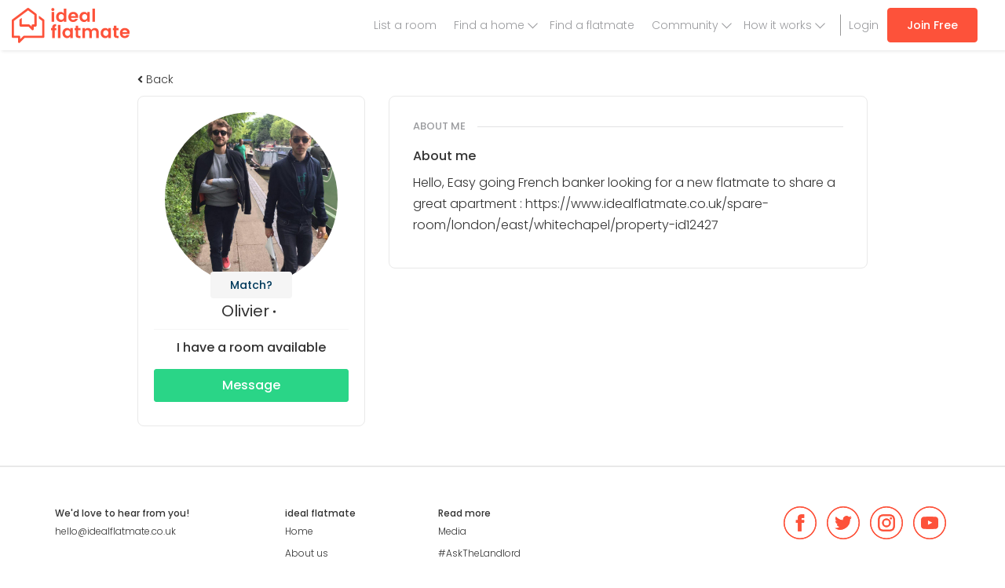

--- FILE ---
content_type: text/html; charset=UTF-8
request_url: https://www.idealflatmate.co.uk/flatmate/30926
body_size: 9168
content:
<!DOCTYPE html>
<html lang="en-GB">
<head>
        <meta charset="UTF-8">
    <meta name="viewport" content="width=device-width, initial-scale=1.0, maximum-scale=1.0, user-scalable=no">
    <meta name="csrf-param" content="_csrf-frontend">
<meta name="csrf-token" content="9vlMQx5B3xzb6Auvsfbe8VaC-BIsFTM4cPGy1zKgqXfCj30KRhuILJy7Y_fVjquLB7W-KmdgRn0fwYCgA-HnLQ==">
    <title>, Olivier, seeking flatmate in London, United Kingdom </title>
    <link href="https://fonts.googleapis.com/css?family=Poppins:300,400,400i,500,500i,600,600i" rel="stylesheet">
    <link rel="apple-touch-icon" sizes="180x180"
          href="/images/favicons/apple-touch-icon.png">
    <link rel="icon" type="image/png" href="/images/favicons/favicon-32x32.png"
          sizes="32x32">
    <link rel="icon" type="image/png" href="/images/favicons/favicon-16x16.png"
          sizes="16x16">
    <link rel="manifest" href="/images/favicons/manifest.json">
    <link rel="mask-icon" href="/images/favicons/safari-pinned-tab.svg"
          color="#5bbad5">

    <meta name="theme-color" content="#ffffff">
    <meta name="p:domain_verify" content="69a743616f824bc18ec924dafde196a4"/>
    <meta property="fb:app_id" content="148684788910065">
<meta property="og:title" content=", Olivier, seeking flatmate in London, United Kingdom ">
<meta property="og:type" content="website">
<meta property="og:image" content="https://d2yht872mhrlra.cloudfront.net/user/31045/user_31045.jpg">
<meta property="og:url" content="https://www.idealflatmate.co.uk/flatmate/30926">
<meta property="og:site_name" content="ideal flatmate">
<meta property="og:description" content="Hello,

Easy going French banker looking for a new flatmate to share a great apartment :
https://www.idealflatmate.co.uk/spare-room/london/east/whitechapel/p">
<meta name="twitter:card" content="summary_large_image">
<meta name="twitter:site" content="@idealflatmate">
<meta name="twitter:title" content=", Olivier, seeking flatmate in London, United Kingdom ">
<meta name="twitter:description" content="Hello,

Easy going French banker looking for a new flatmate to share a great apartment :
https://www.idealflatmate.co.uk/spare-room/london/east/whitechapel/p">
<meta name="twitter:image" content="https://d2yht872mhrlra.cloudfront.net/user/31045/user_31045.jpg">
<meta name="description" content="Hello,

Easy going French banker looking for a new flatmate to share a great apartment :
https://www.idealflatmate.co.uk/spare-room/london/east/whitechapel/p">
<meta property="site_name" content="ideal flatmate">
<meta name="robots" content="index,follow">
<meta name="current-context" content="">
<link href="/build/app-compressed.css?v=1651095110" rel="stylesheet">    <script>
        <!-- Google Tag Manager -->
       (function (w, d, s, l, i) {
            w[l] = w[l] || [];
            w[l].push({
            'gtm.start':
            new Date().getTime(), event: 'gtm.js'
        });
            var f = d.getElementsByTagName(s)[0],
            j = d.createElement(s), dl = l != 'dataLayer' ? '&l=' + l : '';
            j.async = true;
            j.src =
            'https://www.googletagmanager.com/gtm.js?id=' + i + dl;
            f.parentNode.insertBefore(j, f);
        })(window, document, 'script', 'dataLayer', 'GTM-KPF4329');
    <!-- End Google Tag Manager -->

        //Hotjar Tracking Code for www.idealflatmate.co.uk
        (function (h, o, t, j, a, r) {
            h.hj = h.hj || function () {
                (h.hj.q = h.hj.q || []).push(arguments)
            };
            h._hjSettings = {hjid: 654361, hjsv: 6};
            a = o.getElementsByTagName('head')[0];
            r = o.createElement('script');
            r.async = 1;
            r.src = t + h._hjSettings.hjid + j + h._hjSettings.hjsv;
            a.appendChild(r);
        })(window, document, 'https://static.hotjar.com/c/hotjar-', '.js?sv=');
        //End Hotjar Tracking Code for www.idealflatmate.co.uk

        //Segment
        !function () {
            var analytics = window.analytics = window.analytics || [];
            if (!analytics.initialize) if (analytics.invoked) window.console && console.error && console.error("Segment snippet included twice."); else {
                analytics.invoked = !0;
                analytics.methods = ["trackSubmit", "trackClick", "trackLink", "trackForm", "pageview", "identify", "reset", "group", "track", "ready", "alias", "debug", "page", "once", "off", "on"];
                analytics.factory = function (t) {
                    return function () {
                        var e = Array.prototype.slice.call(arguments);
                        e.unshift(t);
                        analytics.push(e);
                        return analytics
                    }
                };
                for (var t = 0; t < analytics.methods.length; t++) {
                    var e = analytics.methods[t];
                    analytics[e] = analytics.factory(e)
                }
                analytics.load = function (t, e) {
                    var n = document.createElement("script");
                    n.type = "text/javascript";
                    n.async = !0;
                    n.src = ("https:" === document.location.protocol ? "https://" : "http://") + "cdn.segment.com/analytics.js/v1/" + t + "/analytics.min.js";
                    var o = document.getElementsByTagName("script")[0];
                    o.parentNode.insertBefore(n, o);
                    analytics._loadOptions = e
                };
                analytics.SNIPPET_VERSION = "4.1.0";
                analytics.load("hSeZarFoAXhwlSO5x9g8SrLCcZ2KJE5o");

                            }
        }();
        //End Segment
    </script>

    <!-- start Unbounce -->
            <script src="//293f8ab273234d84baa97e1382bade06.js.ubembed.com" async></script>
        <!-- end Unbounce -->

    <!-- Start Visual Website Optimizer Asynchronous Code -->
            <script type='text/javascript'>
            var _vwo_code = (function () {
                var account_id = 322099,
                    settings_tolerance = 2000,
                    library_tolerance = 2500,
                    use_existing_jquery = false,
                    /* DO NOT EDIT BELOW THIS LINE */
                    f = false, d = document;
                return {
                    use_existing_jquery: function () {
                        return use_existing_jquery;
                    }, library_tolerance: function () {
                        return library_tolerance;
                    }, finish: function () {
                        if (!f) {
                            f = true;
                            var a = d.getElementById('_vis_opt_path_hides');
                            if (a) a.parentNode.removeChild(a);
                        }
                    }, finished: function () {
                        return f;
                    }, load: function (a) {
                        var b = d.createElement('script');
                        b.src = a;
                        b.type = 'text/javascript';
                        b.innerText;
                        b.onerror = function () {
                            _vwo_code.finish();
                        };
                        d.getElementsByTagName('head')[0].appendChild(b);
                    }, init: function () {
                        settings_timer = setTimeout('_vwo_code.finish()', settings_tolerance);
                        var a = d.createElement('style'),
                            b = 'body{opacity:0 !important;filter:alpha(opacity=0) !important;background:none !important;}',
                            h = d.getElementsByTagName('head')[0];
                        a.setAttribute('id', '_vis_opt_path_hides');
                        a.setAttribute('type', 'text/css');
                        if (a.styleSheet) a.styleSheet.cssText = b; else a.appendChild(d.createTextNode(b));
                        h.appendChild(a);
                        this.load('//dev.visualwebsiteoptimizer.com/j.php?a=' + account_id + '&u=' + encodeURIComponent(d.URL) + '&r=' + Math.random());
                        return settings_timer;
                    }
                };
            }());
            _vwo_settings_timer = _vwo_code.init();
        </script>
        <!-- End Visual Website Optimizer Asynchronous Code -->
    

            <script async src="https://pagead2.googlesyndication.com/pagead/js/adsbygoogle.js"></script>
        <script>
            (adsbygoogle = window.adsbygoogle || []).push({
                google_ad_client: "ca-pub-3348963937998829",
                enable_page_level_ads: true
            });
        </script>
    
</head>
<body data-spy="scroll" data-target=".scrollspy" data-offset="150">
<!-- Google Tag Manager (noscript) -->
<noscript>
    <iframe src="https://www.googletagmanager.com/ns.html?id=GTM-KPF4329"
            height="0" width="0" style="display:none;visibility:hidden"></iframe>
</noscript>
<!-- End Google Tag Manager (noscript) -->
<header class="navbar navbar-default navbar-ihm navbar-fixed-top">
            <div class="container-fluid">
            <div class="branding">
                <a href="/" class="navbar-brand">
                    <img src="/images/logo.svg"
                         alt="ideal flatmate"></a>
            </div>
            <nav>
            
<a class="btn  btn-primary   u_m10-top hidden-xs hidden-sm
    u_m20-right-md u_m20-right-lg u_ef-right desktop-nav"
   href="/auth/signup?f=t"
   onclick="window.dataLayer.push({'event':'flathunter sign up route - top navigation bar','eventCategory': '','eventAction': '','eventLabel': ''});
">Join Free</a>
<ul class="nav navbar-nav navbar-right nav-aux u_m0-right has-left-border u_m15-left desktop-nav">
    <li><a href="/auth/login" onclick="window.dataLayer.push({'event':'log in click','eventCategory': '','eventAction': '','eventLabel': ''});
"> Login</a></li>
</ul>
<ul class="nav navbar-nav navbar-right nav-aux desktop-nav">
    <li class="">
        <a href="/create" onclick="window.dataLayer.push({'event':'list a room menu','eventCategory': '','eventAction': '','eventLabel': ''});
">List a room</a>
    </li>
    <!--<li class="<?/*= $is_active['about_us']; */?>"><a href="/p/about">About us</a></li>-->
    <li class=" has-drop" >
        <a href="/search">Find a home</a> 
        <ul class="dropdown-menu">
            <li><a href="/search" >All properties</a></li>
            <li><a href="/cities">Browse cities</a></li>
            <li><a href="/coliving"><span class="label label-danger">New</span> Select</a></li>
        </ul>
    </li>
    <li class=""><a href="/search/flatmate">Find a flatmate</a></li>
    <li class=" has-drop" >
        <a href="https://idealflatmate.co.uk/flatmate-HQ">Community</a>
        <ul class="dropdown-menu">
            <li><a href="https://idealflatmate.co.uk/flatmate-HQ">Flatmate HQ</a></li>
            <li><a href="https://idealflatmate.co.uk/landlord-HQ">Landlord HQ</a></li>
            <li><a href="https://idealflatmate.co.uk/askthelandlord">#AskTheLandlord</a></li>
            <li><a href="https://idealflatmate.co.uk/my-community">My Community Is...</a></li>
            <li><a href="/living-index">Modern Living Index</a></li>
            <li><a href="/ideal-giveaway">Ideal Giveaway</a></li>
            <li><a href="https://idealflatmate.co.uk/events">Events</a></li>
        </ul>
    </li>
    <li class=" has-drop">
        <a href="/p/how-it-works">How it works</a>
        <ul class="dropdown-menu">
            <li><a href="/p/how-it-works/find-room">Finding a room</a></li>
            <li><a href="/p/how-it-works/live-in">Tenant</a></li>
            <li><a href="/p/how-it-works/landlords-hmos">Landlord</a></li>
        </ul>
    </li>
</ul>
<ul class="pull-right list-unstyled u_m12-top mobile-nav">
    <li class="dropdown nav-ihm-profile-bars not-loggedin">
        <a class="u_p15-left u_p15-right u_p5-left-xs u_p5-right-xs text-center u_ed-inline-block line-height-1"
           href="/create"
           onclick="window.dataLayer.push({'event':'list a room menu','eventCategory': '','eventAction': '','eventLabel': ''});
">
            <i class="fal fa-plus nav-ihm-profile-icon text-18"></i>
            <span class="text-11 u_ed-block">List a room</span>
        </a>
        <a class="u_p15-left u_p15-right u_p10-left-xs u_p10-right-xs u_b-right u_ed-inline-block" href="/search">
            <i class="fal fa-search nav-ihm-profile-icon text-26"></i>
        </a>
        <a data-toggle="dropdown" class="dropdown-toggle u_p15-left u_p15-right u_ed-inline-block u_ep-relative" href="#">
            <i class="fal fa-bars nav-ihm-profile-icon text-26"></i>
        </a>
        <ul class="dropdown-menu text-20" id="dropdown-menu">
            <li class=""><a href="#" class="text-right u_p0-right text-normal-weight"><i class="fal fa-times text-30 js-close-nav"></i></a></li>
            <li>
                <button class="nav-link js-nav-opener"><span>Find a home</span> <i class="fal fa-chevron-right text-25"></i></button>
                <ul class="dropdown-menu">
                    <li><button class="nav-link u_p0-right"><i class="fal fa-chevron-left u_m5-right js-nav-closer"></i> <span class="u_m5-right">Find a home</span> <i class="fal fa-times text-30 js-close-nav"></i></button></li>
                    <li class="" ><a href="/search"><i class="fal fa-search"></i><span>Search properties</span></a></li>
                    <li class="" ><a href="/coliving"><i class="fal fa-award"></i><span>ideal flatmate Select</span></a></li>
                    <li class="" ><a href="/cities"><i class="fal fa-map-marker-alt"></i><span>Browse cities</span></a></li>
                </ul>
            </li>
            <li class=""><a href="/search/flatmate"> Find a flatmate</a></li>
            <li>
                <a href="/match" class="box-hide-overflow u_ed-block">
                    <span class="pull-left">Matching</span>
                    <span class="pull-right text-14 u_m5-top"></span>
                </a>
            </li>
            <!--            <li><a href="https://idealflatmate.co.uk/shop">Shop</a></li>-->
            <li class="">
                <button class="nav-link js-nav-opener"><span>How it works</span> <i class="fal fa-chevron-right text-25"></i></button>
                <ul class="dropdown-menu">
                    <li><button class="nav-link js-nav-closer u_p0-right"><i class="fal fa-chevron-left u_m5-right"></i> <span class="u_m5-right">How it works</span> <i class="fal fa-times text-30 js-close-nav"></i></button></li>
                    <li><a href="/p/how-it-works">How it works</a></li>
                    <li><a href="/p/how-it-works/find-room">Finding a room</a></li>
                    <li><a href="/p/how-it-works/live-in">Tenant</a></li>
                    <li><a href="/p/how-it-works/landlords-hmos">Landlord</a></li>
                    <li><a href="/p/how-it-works/agents">Agency</a></li>
                </ul>
            </li>
            <li>
                <button class="nav-link js-nav-opener"><span>Our community</span> <i class="fal fa-chevron-right text-25"></i></button>
                <ul class="dropdown-menu">
                    <li><button class="nav-link js-nav-closer u_p0-right"><i class="fal fa-chevron-left u_m5-right"></i> <span class="u_m5-right">Our community</span> <i class="fal fa-times text-30 js-close-nav"></i></button></li>
                    <li><a href="https://idealflatmate.co.uk/flatmate-HQ"><i class="fal fa-newspaper"></i><span>Flatmate HQ</span></a></li>
                    <li><a href="https://idealflatmate.co.uk/landlord-HQ"><i class="fal fa-newspaper"></i><span>Landlord HQ</span></a></li>
                    <li><a href="https://idealflatmate.co.uk/askthelandlord"><i class="fal fa-question-circle"></i><span>#AskTheLandlord</span></a></li>
                    <li><a href="https://idealflatmate.co.uk/my-community"><i class="fal fa-users"></i><span>My Community Is...</span></a></li>
                    <li><a href="/living-index"><i class="fal fa-search"></i><span>Modern Living Index</span></a></li>
                    <li><a href="/ideal-giveaway"><i class="fal fa-search"></i><span>Ideal Giveaway</span></a></li>
                    <li><a href="https://idealflatmate.co.uk/events"><i class="fal fa-calendar-check"></i><span>Events</span></a></li>
                </ul>
            </li>
            <li class=""><a href="/create" onclick="window.dataLayer.push({'event':'list a room menu','eventCategory': '','eventAction': '','eventLabel': ''});
">+ Add a Listing</a></li>
            <li class="mobile-flex-row mobile-nav-bottom">
                <a href="/auth/login" class="u_p0" onclick="window.dataLayer.push({'event':'log in click','eventCategory': '','eventAction': '','eventLabel': ''});
"><i class="fal fa-sign-in"></i> Login</a>
                <a class="btn btn-lg btn-primary u_p5" href="/auth/signup?f=t" onclick="window.dataLayer.push({'event':'flathunter sign up route - top navigation bar','eventCategory': '','eventAction': '','eventLabel': ''});
">Join Free</a>
            </li>
        </ul>
    </li>
</ul>    </nav>
        </div>
    </header>

    <div id="noty-layer"></div>    
    <div class="container-max-940 u_bg-white ">
    <div class="main-content flatmate-profile u_p20-bottom dashboard-profile--full-height-content">
        <section class="container u_p30-top u_p30-bottom">
            <h1 class="hidden">About Olivier</h1>
            <div class="flatmate-profile-top-container u_p60-top">
                                    <div class="u_m10-bottom">
                        <a href="#" onclick="window.history.back();return false;">
                            <span class="text-gray-dark text-left u_ed-block u_m5-bottom">
                                <i class="fas fa-angle-left"></i> Back
                            </span>
                        </a>
                    </div>
                                <h2 class="u_m0 u_m20-bottom text-24  hidden">My profile</h2>
                <div class="row">
                    <div class="col-sm-4 u_m20-bottom-xs">

                        
                        <div class="u_br-8 u_p20 u_bg-white text-center u_b">
                            <div class="u_ep-relative profile-meta-block--top">
                                <div class="text-center">
                                    <a data-toggle="modal" data-target="#largePicture" style="cursor: pointer">
                                        <img class="u_br-100" alt=", Olivier, seeking flatmate in London, United Kingdom " src="https://d2yht872mhrlra.cloudfront.net/user/31045/user_31045_220_220.jpg?v=1516793566">
                                    </a>
                                                                                <a data-content="Please sign up and take our Ideal Matching questionnaire. Then you can see how you match up with potential flatmates and available properties!"
       title=""
       data-html="true" data-trigger="hover" data-toggle="popover"
       class="btn btn--type-2 u_p5-top u_p5-bottom"
       href="#" data-original-title="Match?">Match?</a>

                                                                    </div>
                            </div>

                            <h2 class="text-20 u_m5-bottom profile-info--name_age">
                                <strong>Olivier</strong>
                                                                    <span class="profile u_ep-relative u_p15-left">
                                                                            </span>
                                                            </h2>
                                                        <hr class="u_m10-top u_m10-bottom"/>
                            <strong class="u_ed-block u_m15-bottom-md text-16">
                                I have a room available                             </strong>
                                                            <a class="btn btn-success btn-sm text-16 u_m10-bottom u_ed-block-xs u_ed-block-lg"
                                   href="/auth/signup?f=m&uid=31045">
                                    Message
                                </a>
                                                    </div>
                    </div>
                    <div class="col-sm-8">
                        <div class="u_p30 u_bg-white u_br-8 u_b">
                            <h3 class="text-13 u_m0 u_m20-bottom profile-panel-title">About me</h3>
                            <h4 class="u_m0-top u_m10-bottom text-16">About me</h4>
                            <div class="text-body-copy">
                                                                    <p>Hello,

Easy going French banker looking for a new flatmate to share a great apartment :
https://www.idealflatmate.co.uk/spare-room/london/east/whitechapel/property-id12427</p>
                                                            </div><!--//col-->
                                                                                                            </div>
                    </div>
                </div>
            </div>
        </section><!--//circle-cards-container-->

        <div class="container">
                    </div>
        
        
        <div class="container">
                    </div>

        <!-- Modal -->
<div class="modal fade" id="largePicture" tabindex="-1" role="dialog" aria-labelledby="myModalLabel">
    <div class="vertical-alignment-helper">
        <div class="modal-dialog vertical-align-center" role="document">
        <div class="modal-content">
            <div class="modal-header">
                <button class="btn btn-sm btn-close close" data-dismiss="modal" aria-label="Close"><i
                            class="fas fa-times"></i></button>
                <h4 class="modal-title">Photo</h4>
            </div>
            <div class="modal-body">
                <center><img class="img-responsive" alt="https://d2yht872mhrlra.cloudfront.net/user/31045/user_31045.jpg" src="https://d2yht872mhrlra.cloudfront.net/user/31045/user_31045.jpg"></center>
            </div>
            <div class="modal-footer">
                <button type="button" class="btn btn-default" data-dismiss="modal">Close</button>
            </div>
        </div>
    </div>
    </div>
</div>


    </div><!--//main-content-->
</div>




    
<footer class="footer-main u_b-top u_b-2" id="site-footer">
    <div class="container">

        <div class="row">

            <div class="footer-title visible-xs u_p15-left">Quick navigation <a role="button" data-toggle="collapse" href="#FooterCollapse1" aria-expanded="false" class="collapse-section-link"><i class="fas fa-angle-double-down"></i></a></div>

            <div class="collapse collapse-mediaqueries" id="FooterCollapse1">

                <div class="col-sm-4 col-md-3 u_m20-bottom-xs u_m20-top-xs">
                    <strong>We'd love to hear from you!</strong>
                    <ul class="list-unstyled footer-menu">
                        <li><a href="/cdn-cgi/l/email-protection#670f020b0b08270e0302060b010b06130a06130249040849120c" class="u_ed-block u_p5-top u_p5-bottom"><span class="__cf_email__" data-cfemail="076f626b6b68476e6362666b616b66736a66736229646829726c">[email&#160;protected]</span></a></li>

                    </ul>
                </div>

                <div class="col-sm-4 col-md-2 u_m20-bottom-xs">
                    <strong>ideal flatmate</strong>
                    <ul class="list-unstyled footer-menu">
                        <li><a href="/" class="u_ed-block u_p5-top u_p5-bottom">Home</a></li>
                        <li><a href="/p/about" class="u_ed-block u_p5-top u_p5-bottom">About us</a></li>
                        <li><a href="/page/contact" class="u_ed-block u_p5-top u_p5-bottom">Contact</a></li>
                        <li><a href="/p/press" class="u_ed-block u_p5-top u_p5-bottom" >Press</a></li>
                        <li><a href="/site/plans" class="u_ed-block u_p5-top u_p5-bottom">Pricing</a></li>
                    </ul>
                </div>

                <div class="col-sm-4 col-md-2 u_m20-bottom-xs">
                    <strong>Read more</strong>
                    <ul class="list-unstyled footer-menu">
                        <li><a href="/p/media" class="u_ed-block u_p5-top u_p5-bottom">Media</a></li>
                        <li><a href="https://idealflatmate.co.uk/askthelandlord" class="u_ed-block u_p5-top u_p5-bottom">#AskTheLandlord</a></li>
                        <li><a href="/p/security-warning" class="u_ed-block u_p5-top u_p5-bottom">Stay safe</a></li>
                        <li><a href="https://www.idealflatmate.co.uk/flatmate-HQ/" class="u_ed-block u_p5-top u_p5-bottom">Blog</a></li>
                        <li><a href="/living-index" class="u_ed-block u_p5-top u_p5-bottom">Modern Living Index</a></li>
                        <li><a href="/ideal-giveaway" class="u_ed-block u_p5-top u_p5-bottom">Ideal Giveaway</a></li>
                        <li><a href="https://www.idealflatmate.co.uk/my-community" class="u_ed-block u_p5-top u_p5-bottom">My community</a></li>
                        <li><a href="/students-mental-health-guide" class="u_ed-block u_p5-top u_p5-bottom">Students mental health guide</a></li>
                        <li><a href="/cities" class="u_ed-block u_p5-top u_p5-bottom">Browse Flatshares</a></li>
                        <li><a href="/p/how-it-works" class="u_ed-block u_p5-top u_p5-bottom">How it works</a></li>
                        <li><a href="/p/tips" class="u_ed-block u_p5-top u_p5-bottom">Tips</a></li>
                    </ul>
                </div>

            </div><!--//collapse collapse-mediaqueries-->

            <div class="col-xs-12 col-md-5 u_m20-top-xs u_ea-center_xs u_ea-center-sm u_ea-right-md">
                <ul class="footer-menu list-inline u_m0">
                    <li><a target="_blank" href="https://www.facebook.com/idealflatmate/">
                            <img src="/images/svg/fb.svg" alt="Facebook" width="42" height="42">
                        </a></li>
                    <li><a target="_blank" href="https://twitter.com/idealflatmate">
                            <img src="/images/svg/tw.svg" alt="Twitter" width="42" height="42">
                        </a></li>
                    <li><a target="_blank" href="https://www.instagram.com/idealflatmate/">
                            <img src="/images/svg/insta.svg" alt="Instagram" width="42" height="42">
                        </a></li>
                    <li><a target="_blank" href="https://www.youtube.com/channel/UCqLb035N5L9BrOg5cTWFVdg">
                            <img src="/images/svg/yt.svg" alt="YouTube" width="42" height="42">
                        </a></li>
                </ul>
                <div  style="display: none;" class="app-buttons u_m40-top u_m35-top-xs text-right u_ea-center u_ea-right-md">
                    <a href="https://apps.apple.com/ua/app/ideal-flatmate/id1475917632">
                        <img src="/images/app-store-button.svg" alt="image description">
                    </a>
                    <a href="https://play.google.com/store/apps/details?id=com.idealflatmate">
                        <img src="/images/google-play-button.svg" alt="image description">
                    </a>
                </div>
            </div>
        </div>
        <hr>
        <div class="u_ea-center-xs u_ea-center-sm u_ea-right-md">
            © Copyright ideal flatmate, 2026. | <a href="/p/terms-and-conditions">Terms &amp; Conditions</a>
            <div class="visible-xs visible-sm text-center col-xs-12 u_p10-top u_p10-bottom u_m20-top u_b-top u_b-bottom">
                <a href="https://landlords.org.uk/">
                    <img src="/images/nla_logo.png" style="width:90px; height:75px;" alt="NLA Recognised Supplier logo">
                </a>
            </div>
        </div><!--//row-->
        <hr>
        <div class="row">
            <div class="col-md-6 col-xs-12">
                <p>Payment methods we accept:</p>
                <div class="payment-logos">
                    <img src="/images/svg/visa.png" alt="Visa debit &amp; Credit card" class="u_m5-right" width="60" height="40">
                    <img src="/images/svg/vee.svg" alt="Visa Electron Credit card" class=" u_m5-right" width="60" height="40">
                    <img src="/images/svg/mastercard.svg" alt="Mastercard" class=" u_m5-right" width="60" height="40">
                    <img src="/images/svg/amex.svg" alt="AMEX" class="" width="60" height="40">
                    <img src="/images/svg/paypal.svg" alt="PayPal" class="" width="60" height="40">
                    <span id="siteseal"><script data-cfasync="false" src="/cdn-cgi/scripts/5c5dd728/cloudflare-static/email-decode.min.js"></script><script async type="text/javascript" src="https://seal.starfieldtech.com/getSeal?sealID=NpNNw8IkNPBzRTJ4FHHszm6aVLbAhJmiUdZIwOtvhpOfLvGUl3k8BTC5PJyA"></script></span>
                </div>
            </div>
            <div class="col-md-6 hidden-xs hidden-sm text-right">
                <a href="https://landlords.org.uk/">
                    <img src="/images/nla_logo.png" style="width:120px; height:100px;" alt="NLA Recognised Supplier logo">
                </a>
            </div>
        </div>
    </div><!--//container-->
</footer>
                <!-- Signup Need Space Modal -->
    <div role="dialog" tabindex="-1" id="signupNeedspaceModal" class="modal fade"
         style="display: none;overflow-y:scroll;">
        <div class="vertical-alignment-helper">
            <div role="document" class="modal-dialog vertical-align-center" style="width: 460px;">
                <div class="modal-content" style="border-radius: 10px;">
                    <button class="btn btn-sm close u_m15" data-dismiss="modal" aria-label="Close">
                        <i class="fa fa-times"></i>
                    </button>
                    <div class="modal-body modal-body__fullheight__aligncenter u_m30-right-sm u_m0-right-xs u_m30-left-sm u_m0-left-xs ">
                        <h3 class="text-24 text-20-xs text-center u_m30-bottom u_m40-top-xs heading-6vw">New properties
                            are
                            coming to the site everyday, get alerts sent straight to your email</h3>
                        <div class="u_m5-bottom">
                            <a href="#" onclick="window.dataLayer.push({'event':'Flathunter sign up route - pop-up','eventCategory': '','eventAction': '','eventLabel': ''});
"
                               class="js-signup btn__with-icon btn__color--2 invert text-center text-14 u_br-4 text-bold"
                               data-flow="p" data-provider="facebook">
                                <i class="fab fa-facebook text-26 u_m10-left u_m10-right"></i><span>Sign up with Facebook</span>
                            </a>
                        </div>
                        <div class="u_m5-bottom">
                            <a href="#" onclick="window.dataLayer.push({'event':'Flathunter sign up route - pop-up','eventCategory': '','eventAction': '','eventLabel': ''});
"
                               class="js-signup btn__with-icon btn__color--1 invert text-center text-14 u_br-4 text-bold"
                               data-flow="p" data-provider="google">
                                <i class="fab fa-google text-23 u_m10-left u_m10-right"></i><span>Sign up with Google</span>
                            </a>
                        </div>
                        <div class="u_m5-bottom">
                            <a href="#" onclick="window.dataLayer.push({'event':'Flathunter sign up route - pop-up','eventCategory': '','eventAction': '','eventLabel': ''});
"
                               class="js-signup btn__with-icon btn__color--28 invert text-center text-14 u_br-4 text-bold"
                               data-flow="p" data-provider="linkedin">
                                <i class="fab fa-linkedin text-26 u_m10-left u_m10-right"></i><span>Sign up with LinkedIn</span>
                            </a>
                        </div>

                        <div class="col-xs-12 text-center" style="align-self: center">
                            Or
                        </div>
                        <a onclick="window.dataLayer.push({'event':'flathunter - sign up with email click','eventCategory': '','eventAction': '','eventLabel': ''});
 window.dataLayer.push({'event':'Flathunter sign up route - pop-up','eventCategory': '','eventAction': '','eventLabel': ''});
"
                           class="btn__with-icon btn__color--1 text-center text-14 u_br-4 text-bold u_m30-top"
                           href="/auth/signup?f=p">
                            <i class="fas fa-envelope text-23 u_m10-left u_m10-right"></i>
                            <span>Sign up with email</span>
                        </a>

                        <div class="text-center u_m50-top u_link-dark modal-footer-link">
                            Already have an account?
                            <a href="/auth/login" class="text-bold">Sign in</a>
                        <br>
                            By signing up you agree to our <a href="https://www.idealflatmate.co.uk/p/terms-and-conditions">terms and conditions</a>. We will use your data in accordance with our <a href="https://www.idealflatmate.co.uk/p/terms-and-conditions">privacy policy</a>.
                        </div>
                    </div>
                </div>
            </div>
        </div>
    </div>

        <!-- Signup Reveal Modal -->
<div role="dialog" tabindex="-1" id="signupRevealModal" class="modal fade"
     style="display: none;overflow-y:scroll;">
    <div class="vertical-alignment-helper">
        <div role="document" class="modal-dialog vertical-align-center" style="width: 460px;">
            <div class="modal-content" style="border-radius: 10px;">
                <button class="btn btn-sm close u_m15" data-dismiss="modal" aria-label="Close">
                    <i class="fa fa-times"></i>
                </button>
                <div class="modal-body modal-body__fullheight__aligncenter u_m30-right-sm u_m0-right-xs u_m30-left-sm u_m0-left-xs ">
                    <h3 class="text-24 text-20-xs text-center u_m30-bottom u_m40-top-xs heading-6vw">
                        Sign-up or log-in to reveal phone number
                    </h3>
                    <div class="u_m5-bottom">
                        <a class="js-signup btn__with-icon btn__color--2 invert text-center text-14 u_br-4 text-bold" href="#" data-flow="r" data-provider="facebook"><i class="fab fa-facebook text-26 u_m10-left u_m10-right"></i><span>Sign up with Facebook</span></a>                    </div>
                    <div class="u_m5-bottom">
                        <a class="js-signup btn__with-icon btn__color--1 invert text-center text-14 u_br-4 text-bold" href="#" data-flow="r" data-provider="google"><i class="fab fa-google text-23 u_m10-left u_m10-right"></i><span>Sign up with Google</span></a>                    </div>
                    <div class="u_m5-bottom">
                        <a class="js-signup btn__with-icon btn__color--28 invert text-center text-14 u_br-4 text-bold" href="#" data-flow="r" data-provider="linkedin"><i class="fab fa-linkedin text-26 u_m10-left u_m10-right"></i><span>Sign up with linkedIn</span></a>                    </div>
                    <a onclick="window.dataLayer.push({'event':'flathunter - sign up with email click','eventCategory': '','eventAction': '','eventLabel': ''});
"
                       class="btn__with-icon btn__color--1 text-center text-14 u_br-4 text-bold u_m30-top"
                       href="/auth/signup?f=r">
                        <i class="fas fa-envelope text-23 u_m10-left u_m10-right"></i>
                        <span>Sign up with email</span>
                    </a>
                    <div class="text-center u_m50-top u_link-dark modal-footer-link">
                        Already have an account?
                        <a href="/auth/login?f=r" class="text-bold">Sign in</a>
                    <br/>
                        By signing up you agree to our <a href="https://www.idealflatmate.co.uk/p/terms-and-conditions">terms and conditions</a>. We will use your data in accordance with our <a href="https://www.idealflatmate.co.uk/p/terms-and-conditions">privacy policy</a>.
                    </div>
                </div>
            </div>
        </div>
    </div>
</div>
    
        
<div role="dialog" tabindex="-1" id="premiumFlathunterModal" class="modal fade in" style="display: none; padding-right: 15px;">
    <div class="vertical-alignment-helper">
        <div role="document" class="modal-dialog vertical-align-center">
        <div class="modal-content">
            <div class="modal-header">
                <button class="btn btn-sm btn-close close" data-dismiss="modal" aria-label="Close"><i class="fa fa-times"></i></button>
                <h4 class="modal-title">Get access to all properties</h4>
            </div>
            <div class="modal-body text-body-copy">
                <p>Please <strong>upgrade</strong> and you will be able to: </p>
                <ul class="fa-ul">
                    <li><i class="fa-li fa fa-check text-primary"></i>View phone numbers to contact adverts faster</li>
                    <li><i class="fa-li fa fa-check text-primary"></i>Instantly message with anyone</li>
                    <li><i class="fa-li fa fa-check text-primary"></i>Be recommended to the best landlords in your area</li>
                </ul>
            </div>
            <div class="form-group text-center u_p20-top u_b-top">
                <button id="go-to-upgrade"
                        onclick="window.dataLayer.push({'event':'list upgrade to premium flathunter click','eventCategory': '','eventAction': '','eventLabel': ''});
; window.location = '/site/subscription';"
                        class="btn btn-primary"
                        type="submit">Upgrade Now</button>
            </div>
        </div>
    </div>
    </div>
</div>
    
    
    
<div class="modal modal-type-3 fade" id="pre-qualification-popup" tabindex="-1" role="dialog" >
    <div class="modal-dialog" role="document">
        <div class="modal-content">
            <div class="modal-header">
                <button type="button" class="close" data-dismiss="modal" aria-hidden="true">×</button>
            </div>
            <div class="modal-body text-center">
                <h4 class="modal-title u_m25-bottom-md u_m15-bottom"><i>We're going to FAST TRACK your enquiry</i></h4>
                <div class="modal-content-text">
                    <p>Please answer a few questions to get a quicker response</p>
                </div>
                <a class="btn btn-success u_ed-block u_m15-bottom btn-md" id="js-go-to-questions" href="/search">Get started</a>
                <p><i><strong>Quick note:</strong> The questions are required in advance by the property owner</i></p>
            </div>
        </div>
    </div>
</div>
    
    <script src="/build/app-compressed.js?v=1651095110"></script>
<script src="https://www.google-analytics.com/analytics.js"></script>
<script>jQuery(function ($) {

    
    if(typeof showSignupForm != 'undefined' && showSignupForm == 1) {
        showSignupModal();
    }


function showSignupModal() {
    if (getCookie('modal-signup-show') == null) {
            $('#signupNeedspaceModal').modal('show');
            setCookie('modal-signup-show', 1);
    }
}
    $('#pre-qualification-modal').modal('show');

$(document).ready(function() {
    $('[data-toggle="popover"]').popover();
});


            $.ajaxSetup({
                showNoty: true // default for all ajax calls
            });
            $(document).ajaxComplete(function (event, xhr, settings) {
                if (settings.showNoty && (settings.type=='POST' || settings.container)) {
                    $.ajax({
                        url: '/noty/default/index',
                        method: 'POST',
                        cache: false,
                        showNoty: false,
                        global: false,
                        data: {
                            layerClass: '"lo\\modules\\noty\\layers\\JqueryToastPlugin"',
                            config: '{"options":{"showHideTransition":"slide","allowToastClose":"true","hideAfter":3000,"stack":5,"position":"top-right"},"layerOptions":{"layerId":"noty-layer"}}'
                        },
                        success: function(data) {
                           $('#noty-layer').html(data);
                        }
                    });
                }
            });
        
});</script>
    <script defer src="https://static.cloudflareinsights.com/beacon.min.js/vcd15cbe7772f49c399c6a5babf22c1241717689176015" integrity="sha512-ZpsOmlRQV6y907TI0dKBHq9Md29nnaEIPlkf84rnaERnq6zvWvPUqr2ft8M1aS28oN72PdrCzSjY4U6VaAw1EQ==" data-cf-beacon='{"version":"2024.11.0","token":"5ebf947f3d1845868ad8282f602f5793","r":1,"server_timing":{"name":{"cfCacheStatus":true,"cfEdge":true,"cfExtPri":true,"cfL4":true,"cfOrigin":true,"cfSpeedBrain":true},"location_startswith":null}}' crossorigin="anonymous"></script>
</body>
</html>




--- FILE ---
content_type: text/html; charset=utf-8
request_url: https://www.google.com/recaptcha/api2/aframe
body_size: 177
content:
<!DOCTYPE HTML><html><head><meta http-equiv="content-type" content="text/html; charset=UTF-8"></head><body><script nonce="Wtx9mmULFIhAl9POGPawkQ">/** Anti-fraud and anti-abuse applications only. See google.com/recaptcha */ try{var clients={'sodar':'https://pagead2.googlesyndication.com/pagead/sodar?'};window.addEventListener("message",function(a){try{if(a.source===window.parent){var b=JSON.parse(a.data);var c=clients[b['id']];if(c){var d=document.createElement('img');d.src=c+b['params']+'&rc='+(localStorage.getItem("rc::a")?sessionStorage.getItem("rc::b"):"");window.document.body.appendChild(d);sessionStorage.setItem("rc::e",parseInt(sessionStorage.getItem("rc::e")||0)+1);localStorage.setItem("rc::h",'1768467519078');}}}catch(b){}});window.parent.postMessage("_grecaptcha_ready", "*");}catch(b){}</script></body></html>

--- FILE ---
content_type: image/svg+xml
request_url: https://www.idealflatmate.co.uk/images/svg/insta.svg
body_size: 1741
content:
<svg id="Capa_1" data-name="Capa 1" xmlns="http://www.w3.org/2000/svg" xmlns:xlink="http://www.w3.org/1999/xlink" viewBox="0 0 56.23 56.23"><defs><style>.cls-1,.cls-2,.cls-3,.cls-7{fill:#fd523a;}.cls-1,.cls-4{clip-rule:evenodd;}.cls-2{clip-path:url(#clip-path);}.cls-4,.cls-5,.cls-6,.cls-9{fill:#14acd3;}.cls-5{clip-path:url(#clip-path-2);}.cls-7,.cls-9{fill-rule:evenodd;}.cls-8{clip-path:url(#clip-path-3);}.cls-10{clip-path:url(#clip-path-4);}.cls-11{clip-path:url(#clip-path-5);}.cls-12{clip-path:url(#clip-path-6);}</style><clipPath id="clip-path"><path class="cls-1" d="M296.47-279.27a6.33,6.33,0,0,1,6.22,6.4v32a6.33,6.33,0,0,1-6.22,6.4h-7l1.41,14.23a1.66,1.66,0,0,1-.87,1.59,1.56,1.56,0,0,1-1.75-.29l-15.14-15.53h-5.44V-232a4.72,4.72,0,0,1-4.64,4.75H251.38l-8.24,8.33a1.56,1.56,0,0,1-1.82.28,1.66,1.66,0,0,1-.8-1.7l1.19-6.9h-1.24a4.72,4.72,0,0,1-4.64-4.75v-15.31a4.72,4.72,0,0,1,4.64-4.75h4.69v-20.81a6.33,6.33,0,0,1,6.22-6.4Zm-45.09,3.2a3.12,3.12,0,0,0-3.11,3.2v32a3.12,3.12,0,0,0,3.11,3.2h22.4a1.56,1.56,0,0,1,1.09.45l12.51,12.83-1.17-11.53a1.65,1.65,0,0,1,1.55-1.75h8.7a3.12,3.12,0,0,0,3.11-3.2v-32a3.12,3.12,0,0,0-3.11-3.2Zm39.65,7.2a1.58,1.58,0,0,1,1.55,1.6,1.58,1.58,0,0,1-1.55,1.6H256.83a1.58,1.58,0,0,1-1.55-1.6,1.58,1.58,0,0,1,1.55-1.6Zm0,10.4a1.58,1.58,0,0,1,1.55,1.6,1.58,1.58,0,0,1-1.55,1.6H256.83a1.58,1.58,0,0,1-1.55-1.6,1.58,1.58,0,0,1,1.55-1.6Zm-45.87,9.6h-4.69a1.51,1.51,0,0,0-1.53,1.55V-232a1.51,1.51,0,0,0,1.53,1.55h3.08a1.66,1.66,0,0,1,1.53,1.88l-.66,3.88,5.22-5.3a1.55,1.55,0,0,1,1.09-.45h12.32A1.51,1.51,0,0,0,264.6-232v-2.45H251.38a6.33,6.33,0,0,1-6.22-6.4Zm45.87.8a1.58,1.58,0,0,1,1.55,1.6,1.58,1.58,0,0,1-1.55,1.6H256.83a1.58,1.58,0,0,1-1.55-1.6,1.58,1.58,0,0,1,1.55-1.6Z"/></clipPath><clipPath id="clip-path-2"><path class="cls-4" d="M296.47-432a6.33,6.33,0,0,1,6.22,6.4v32a6.33,6.33,0,0,1-6.22,6.4h-7L290.91-373a1.66,1.66,0,0,1-.87,1.59,1.56,1.56,0,0,1-1.75-.29l-15.14-15.53h-5.44v2.45a4.72,4.72,0,0,1-4.64,4.75H251.38l-8.24,8.33a1.56,1.56,0,0,1-1.82.28,1.66,1.66,0,0,1-.8-1.7l1.19-6.9h-1.24a4.72,4.72,0,0,1-4.64-4.75V-400a4.72,4.72,0,0,1,4.64-4.75h4.69V-425.6a6.33,6.33,0,0,1,6.22-6.4Zm-45.09,3.2a3.12,3.12,0,0,0-3.11,3.2v32a3.12,3.12,0,0,0,3.11,3.2h22.4a1.56,1.56,0,0,1,1.09.45l12.51,12.83-1.17-11.53a1.65,1.65,0,0,1,1.55-1.75h8.7a3.12,3.12,0,0,0,3.11-3.2v-32a3.12,3.12,0,0,0-3.11-3.2ZM291-421.6a1.58,1.58,0,0,1,1.55,1.6,1.58,1.58,0,0,1-1.55,1.6H256.83a1.58,1.58,0,0,1-1.55-1.6,1.58,1.58,0,0,1,1.55-1.6Zm0,10.4a1.58,1.58,0,0,1,1.55,1.6A1.58,1.58,0,0,1,291-408H256.83a1.58,1.58,0,0,1-1.55-1.6,1.58,1.58,0,0,1,1.55-1.6Zm-45.87,9.6h-4.69a1.51,1.51,0,0,0-1.53,1.55v15.31a1.51,1.51,0,0,0,1.53,1.55h3.08a1.66,1.66,0,0,1,1.53,1.88l-.66,3.88,5.22-5.3a1.55,1.55,0,0,1,1.09-.45h12.32a1.51,1.51,0,0,0,1.53-1.55v-2.45H251.38a6.33,6.33,0,0,1-6.22-6.4Zm45.87.8a1.58,1.58,0,0,1,1.55,1.6,1.58,1.58,0,0,1-1.55,1.6H256.83a1.58,1.58,0,0,1-1.55-1.6,1.58,1.58,0,0,1,1.55-1.6Z"/></clipPath><clipPath id="clip-path-3"><path class="cls-2" d="M242-218.07a1.89,1.89,0,0,1-.9-.22,2.06,2.06,0,0,1-1-2.12l1.11-6.43h-.76a5.1,5.1,0,0,1-5-5.15v-15.31a5.1,5.1,0,0,1,5-5.15h4.29v-20.41a6.72,6.72,0,0,1,6.62-6.8h45.09a6.72,6.72,0,0,1,6.62,6.8v32a6.72,6.72,0,0,1-6.62,6.8h-6.53l1.37,13.79a2.05,2.05,0,0,1-1.09,2,2,2,0,0,1-2.21-.36l-15-15.42h-4.87v2a5.1,5.1,0,0,1-5,5.15H251.55l-8.12,8.21A2,2,0,0,1,242-218.07Zm-1.56-33.59a4.3,4.3,0,0,0-4.24,4.35V-232a4.3,4.3,0,0,0,4.24,4.35h1.71l-1.27,7.37a1.26,1.26,0,0,0,.6,1.28,1.16,1.16,0,0,0,1.34-.21l8.36-8.45h11.85a4.3,4.3,0,0,0,4.24-4.35v-2.85h6l.12.12,15.14,15.53a1.16,1.16,0,0,0,1.29.21,1.25,1.25,0,0,0,.65-1.19l-1.45-14.66h7.41a5.92,5.92,0,0,0,5.82-6v-32a5.92,5.92,0,0,0-5.82-6H251.38a5.92,5.92,0,0,0-5.82,6v21.21Zm47.43,28.39-13.31-13.65a1.15,1.15,0,0,0-.81-.33h-22.4a3.52,3.52,0,0,1-3.51-3.6v-32a3.52,3.52,0,0,1,3.51-3.6h45.09a3.52,3.52,0,0,1,3.51,3.6v32a3.52,3.52,0,0,1-3.51,3.6h-8.7a1.13,1.13,0,0,0-.82.39,1.22,1.22,0,0,0-.34.92Zm-36.52-52.39a2.73,2.73,0,0,0-2.71,2.8v32a2.73,2.73,0,0,0,2.71,2.8h22.4a2,2,0,0,1,1.38.57l11.71,12-1.05-10.39a2,2,0,0,1,.54-1.54,1.91,1.91,0,0,1,1.41-.65h8.7a2.73,2.73,0,0,0,2.71-2.8v-32a2.73,2.73,0,0,0-2.71-2.8Zm-7.56,52.15.87-5.13a1.24,1.24,0,0,0-.3-1,1.12,1.12,0,0,0-.84-.43h-3.08a1.92,1.92,0,0,1-1.93-2v-15.31a1.92,1.92,0,0,1,1.93-2h5.09v8.4a5.92,5.92,0,0,0,5.82,6H265V-232a1.92,1.92,0,0,1-1.93,2H250.74a1.16,1.16,0,0,0-.8.33Zm-3.35-24.94a1.12,1.12,0,0,0-1.13,1.15V-232a1.12,1.12,0,0,0,1.13,1.15h3.08a1.92,1.92,0,0,1,1.45.71,2,2,0,0,1,.48,1.63l-.44,2.62,4.33-4.4a2.15,2.15,0,0,1,1.38-.57h12.31A1.11,1.11,0,0,0,264.2-232v-2H251.38a6.72,6.72,0,0,1-6.62-6.8v-7.6Zm50.56,4H256.82a2,2,0,0,1-2-2,2,2,0,0,1,2-2H291a2,2,0,0,1,2,2A2,2,0,0,1,291-244.46Zm-34.21-3.2a1.18,1.18,0,0,0-1.15,1.2,1.18,1.18,0,0,0,1.15,1.2H291a1.18,1.18,0,0,0,1.15-1.2,1.18,1.18,0,0,0-1.15-1.2Zm34.21-7.2H256.82a2,2,0,0,1-2-2,2,2,0,0,1,2-2H291a2,2,0,0,1,2,2A2,2,0,0,1,291-254.87Zm-34.21-3.2a1.18,1.18,0,0,0-1.15,1.2,1.18,1.18,0,0,0,1.15,1.2H291a1.18,1.18,0,0,0,1.15-1.2,1.18,1.18,0,0,0-1.15-1.2Zm34.21-7.2H256.82a2,2,0,0,1-2-2,2,2,0,0,1,2-2H291a2,2,0,0,1,2,2A2,2,0,0,1,291-265.27Zm-34.21-3.2a1.18,1.18,0,0,0-1.15,1.2,1.18,1.18,0,0,0,1.15,1.2H291a1.18,1.18,0,0,0,1.15-1.2,1.18,1.18,0,0,0-1.15-1.2Z"/></clipPath><clipPath id="clip-path-4"><path class="cls-5" d="M242-370.8a1.89,1.89,0,0,1-.9-.22,2.06,2.06,0,0,1-1-2.13l1.11-6.43h-.76a5.1,5.1,0,0,1-5-5.15V-400a5.1,5.1,0,0,1,5-5.15h4.29V-425.6a6.72,6.72,0,0,1,6.62-6.8h45.09a6.72,6.72,0,0,1,6.62,6.8v32a6.72,6.72,0,0,1-6.62,6.8h-6.53L291.31-373a2.05,2.05,0,0,1-1.09,2,2,2,0,0,1-2.21-.36l-15-15.42h-4.87v2.05a5.1,5.1,0,0,1-5,5.15H251.55l-8.12,8.21A2,2,0,0,1,242-370.8Zm-1.56-33.59a4.3,4.3,0,0,0-4.24,4.35v15.31a4.3,4.3,0,0,0,4.24,4.35h1.71L240.92-373a1.26,1.26,0,0,0,.6,1.28,1.16,1.16,0,0,0,1.34-.21l8.35-8.45h11.85a4.3,4.3,0,0,0,4.24-4.35v-2.85h6l15.25,15.65a1.16,1.16,0,0,0,1.29.21,1.25,1.25,0,0,0,.65-1.19l-1.45-14.66h7.41a5.92,5.92,0,0,0,5.82-6v-32a5.92,5.92,0,0,0-5.82-6H251.38a5.92,5.92,0,0,0-5.82,6v21.21ZM287.9-376l-13.31-13.65a1.15,1.15,0,0,0-.81-.33h-22.4a3.52,3.52,0,0,1-3.51-3.6v-32a3.52,3.52,0,0,1,3.51-3.6h45.09a3.52,3.52,0,0,1,3.51,3.6v32a3.52,3.52,0,0,1-3.51,3.6h-8.7a1.13,1.13,0,0,0-.82.39,1.22,1.22,0,0,0-.34.92ZM251.38-428.4a2.73,2.73,0,0,0-2.71,2.8v32a2.73,2.73,0,0,0,2.71,2.8h22.4a2,2,0,0,1,1.38.57l11.71,12-1.05-10.39a2,2,0,0,1,.54-1.54,1.9,1.9,0,0,1,1.41-.65h8.7a2.73,2.73,0,0,0,2.71-2.8v-32a2.73,2.73,0,0,0-2.71-2.8Zm-7.56,52.15.87-5.13a1.24,1.24,0,0,0-.3-1,1.12,1.12,0,0,0-.84-.43h-3.08a1.92,1.92,0,0,1-1.93-2V-400a1.92,1.92,0,0,1,1.93-2h5.09v8.4a5.92,5.92,0,0,0,5.82,6H265v2.85a1.92,1.92,0,0,1-1.93,2H250.74a1.16,1.16,0,0,0-.8.33Zm-3.35-24.94a1.12,1.12,0,0,0-1.13,1.15v15.31a1.12,1.12,0,0,0,1.13,1.15h3.08a1.92,1.92,0,0,1,1.45.71,2,2,0,0,1,.48,1.63l-.44,2.62,4.33-4.4a2.12,2.12,0,0,1,1.38-.57h12.31a1.12,1.12,0,0,0,1.13-1.15v-2.05H251.38a6.72,6.72,0,0,1-6.62-6.8v-7.6Zm50.56,4H256.82a2,2,0,0,1-2-2,2,2,0,0,1,2-2H291a2,2,0,0,1,2,2A2,2,0,0,1,291-397.19Zm-34.21-3.2a1.18,1.18,0,0,0-1.15,1.2,1.18,1.18,0,0,0,1.15,1.2H291a1.18,1.18,0,0,0,1.15-1.2,1.18,1.18,0,0,0-1.15-1.2Zm34.21-7.2H256.82a2,2,0,0,1-2-2,2,2,0,0,1,2-2H291a2,2,0,0,1,2,2A2,2,0,0,1,291-407.59Zm-34.21-3.2a1.18,1.18,0,0,0-1.15,1.2,1.18,1.18,0,0,0,1.15,1.2H291a1.18,1.18,0,0,0,1.15-1.2,1.18,1.18,0,0,0-1.15-1.2ZM291-418H256.82a2,2,0,0,1-2-2,2,2,0,0,1,2-2H291a2,2,0,0,1,2,2A2,2,0,0,1,291-418Zm-34.21-3.2a1.18,1.18,0,0,0-1.15,1.2,1.18,1.18,0,0,0,1.15,1.2H291a1.18,1.18,0,0,0,1.15-1.2,1.18,1.18,0,0,0-1.15-1.2Z"/></clipPath><clipPath id="clip-path-5"><path class="cls-3" d="M28.12,56.23A28.12,28.12,0,1,1,56.23,28.12,28.15,28.15,0,0,1,28.12,56.23ZM28.12,2A26.12,26.12,0,1,0,54.23,28.12,26.15,26.15,0,0,0,28.12,2Z"/></clipPath><clipPath id="clip-path-6"><path class="cls-1" d="M35.79,18.73a1.72,1.72,0,1,0,1.72,1.72,1.73,1.73,0,0,0-1.72-1.72M28.12,32.91a4.79,4.79,0,1,1,4.79-4.79,4.79,4.79,0,0,1-4.79,4.79m0-12.16a7.38,7.38,0,1,0,7.38,7.38,7.38,7.38,0,0,0-7.38-7.38m0-7c-3.9,0-4.39,0-5.92.09C17,14.08,14.08,17,13.84,22.2c-.07,1.53-.09,2-.09,5.92s0,4.39.09,5.92c.24,5.22,3.13,8.12,8.36,8.36,1.53.07,2,.09,5.92.09s4.39,0,5.92-.09c5.21-.24,8.12-3.13,8.36-8.36.07-1.53.09-2,.09-5.92s0-4.39-.09-5.92C42.16,17,39.26,14.08,34,13.84c-1.53-.07-2-.09-5.92-.09m0,2.59c3.84,0,4.29,0,5.81.08,3.89.18,5.71,2,5.89,5.89.07,1.51.08,2,.08,5.8s0,4.29-.08,5.81c-.18,3.86-2,5.71-5.89,5.89-1.52.07-2,.08-5.81.08s-4.29,0-5.8-.08c-3.9-.18-5.71-2-5.89-5.89-.07-1.51-.08-2-.08-5.8s0-4.29.08-5.8c.18-3.86,2-5.71,5.89-5.89,1.52-.07,2-.08,5.8-.08"/></clipPath></defs><title>Artboard 1 copy 6</title><path class="cls-7" d="M296.47-279.27a6.33,6.33,0,0,1,6.22,6.4v32a6.33,6.33,0,0,1-6.22,6.4h-7l1.41,14.23a1.66,1.66,0,0,1-.87,1.59,1.56,1.56,0,0,1-1.75-.29l-15.14-15.53h-5.44V-232a4.72,4.72,0,0,1-4.64,4.75H251.38l-8.24,8.33a1.56,1.56,0,0,1-1.82.28,1.66,1.66,0,0,1-.8-1.7l1.19-6.9h-1.24a4.72,4.72,0,0,1-4.64-4.75v-15.31a4.72,4.72,0,0,1,4.64-4.75h4.69v-20.81a6.33,6.33,0,0,1,6.22-6.4Zm-45.09,3.2a3.12,3.12,0,0,0-3.11,3.2v32a3.12,3.12,0,0,0,3.11,3.2h22.4a1.56,1.56,0,0,1,1.09.45l12.51,12.83-1.17-11.53a1.65,1.65,0,0,1,1.55-1.75h8.7a3.12,3.12,0,0,0,3.11-3.2v-32a3.12,3.12,0,0,0-3.11-3.2Zm39.65,7.2a1.58,1.58,0,0,1,1.55,1.6,1.58,1.58,0,0,1-1.55,1.6H256.83a1.58,1.58,0,0,1-1.55-1.6,1.58,1.58,0,0,1,1.55-1.6Zm0,10.4a1.58,1.58,0,0,1,1.55,1.6,1.58,1.58,0,0,1-1.55,1.6H256.83a1.58,1.58,0,0,1-1.55-1.6,1.58,1.58,0,0,1,1.55-1.6Zm-45.87,9.6h-4.69a1.51,1.51,0,0,0-1.53,1.55V-232a1.51,1.51,0,0,0,1.53,1.55h3.08a1.66,1.66,0,0,1,1.53,1.88l-.66,3.88,5.22-5.3a1.55,1.55,0,0,1,1.09-.45h12.32A1.51,1.51,0,0,0,264.6-232v-2.45H251.38a6.33,6.33,0,0,1-6.22-6.4Zm45.87.8a1.58,1.58,0,0,1,1.55,1.6,1.58,1.58,0,0,1-1.55,1.6H256.83a1.58,1.58,0,0,1-1.55-1.6,1.58,1.58,0,0,1,1.55-1.6Z"/><path class="cls-3" d="M242-218.07a1.89,1.89,0,0,1-.9-.22,2.06,2.06,0,0,1-1-2.12l1.11-6.43h-.76a5.1,5.1,0,0,1-5-5.15v-15.31a5.1,5.1,0,0,1,5-5.15h4.29v-20.41a6.72,6.72,0,0,1,6.62-6.8h45.09a6.72,6.72,0,0,1,6.62,6.8v32a6.72,6.72,0,0,1-6.62,6.8h-6.53l1.37,13.79a2.05,2.05,0,0,1-1.09,2,2,2,0,0,1-2.21-.36l-15-15.42h-4.87v2a5.1,5.1,0,0,1-5,5.15H251.55l-8.12,8.21A2,2,0,0,1,242-218.07Zm-1.56-33.59a4.3,4.3,0,0,0-4.24,4.35V-232a4.3,4.3,0,0,0,4.24,4.35h1.71l-1.27,7.37a1.26,1.26,0,0,0,.6,1.28,1.16,1.16,0,0,0,1.34-.21l8.36-8.45h11.85a4.3,4.3,0,0,0,4.24-4.35v-2.85h6l.12.12,15.14,15.53a1.16,1.16,0,0,0,1.29.21,1.25,1.25,0,0,0,.65-1.19l-1.45-14.66h7.41a5.92,5.92,0,0,0,5.82-6v-32a5.92,5.92,0,0,0-5.82-6H251.38a5.92,5.92,0,0,0-5.82,6v21.21Zm47.43,28.39-13.31-13.65a1.15,1.15,0,0,0-.81-.33h-22.4a3.52,3.52,0,0,1-3.51-3.6v-32a3.52,3.52,0,0,1,3.51-3.6h45.09a3.52,3.52,0,0,1,3.51,3.6v32a3.52,3.52,0,0,1-3.51,3.6h-8.7a1.13,1.13,0,0,0-.82.39,1.22,1.22,0,0,0-.34.92Zm-36.52-52.39a2.73,2.73,0,0,0-2.71,2.8v32a2.73,2.73,0,0,0,2.71,2.8h22.4a2,2,0,0,1,1.38.57l11.71,12-1.05-10.39a2,2,0,0,1,.54-1.54,1.91,1.91,0,0,1,1.41-.65h8.7a2.73,2.73,0,0,0,2.71-2.8v-32a2.73,2.73,0,0,0-2.71-2.8Zm-7.56,52.15.87-5.13a1.24,1.24,0,0,0-.3-1,1.12,1.12,0,0,0-.84-.43h-3.08a1.92,1.92,0,0,1-1.93-2v-15.31a1.92,1.92,0,0,1,1.93-2h5.09v8.4a5.92,5.92,0,0,0,5.82,6H265V-232a1.92,1.92,0,0,1-1.93,2H250.74a1.16,1.16,0,0,0-.8.33Zm-3.35-24.94a1.12,1.12,0,0,0-1.13,1.15V-232a1.12,1.12,0,0,0,1.13,1.15h3.08a1.92,1.92,0,0,1,1.45.71,2,2,0,0,1,.48,1.63l-.44,2.62,4.33-4.4a2.15,2.15,0,0,1,1.38-.57h12.31A1.11,1.11,0,0,0,264.2-232v-2H251.38a6.72,6.72,0,0,1-6.62-6.8v-7.6Zm50.56,4H256.82a2,2,0,0,1-2-2,2,2,0,0,1,2-2H291a2,2,0,0,1,2,2A2,2,0,0,1,291-244.46Zm-34.21-3.2a1.18,1.18,0,0,0-1.15,1.2,1.18,1.18,0,0,0,1.15,1.2H291a1.18,1.18,0,0,0,1.15-1.2,1.18,1.18,0,0,0-1.15-1.2Zm34.21-7.2H256.82a2,2,0,0,1-2-2,2,2,0,0,1,2-2H291a2,2,0,0,1,2,2A2,2,0,0,1,291-254.87Zm-34.21-3.2a1.18,1.18,0,0,0-1.15,1.2,1.18,1.18,0,0,0,1.15,1.2H291a1.18,1.18,0,0,0,1.15-1.2,1.18,1.18,0,0,0-1.15-1.2Zm34.21-7.2H256.82a2,2,0,0,1-2-2,2,2,0,0,1,2-2H291a2,2,0,0,1,2,2A2,2,0,0,1,291-265.27Zm-34.21-3.2a1.18,1.18,0,0,0-1.15,1.2,1.18,1.18,0,0,0,1.15,1.2H291a1.18,1.18,0,0,0,1.15-1.2,1.18,1.18,0,0,0-1.15-1.2Z"/><g class="cls-8"><rect class="cls-3" x="-74.45" y="-802.7" width="902.33" height="3294.73"/><path class="cls-3" d="M828.28,2492.44H-74.85V-803.1H828.28Zm-902.33-.8H827.48V-802.3H-74.05Z"/></g><path class="cls-9" d="M296.47-432a6.33,6.33,0,0,1,6.22,6.4v32a6.33,6.33,0,0,1-6.22,6.4h-7L290.91-373a1.66,1.66,0,0,1-.87,1.59,1.56,1.56,0,0,1-1.75-.29l-15.14-15.53h-5.44v2.45a4.72,4.72,0,0,1-4.64,4.75H251.38l-8.24,8.33a1.56,1.56,0,0,1-1.82.28,1.66,1.66,0,0,1-.8-1.7l1.19-6.9h-1.24a4.72,4.72,0,0,1-4.64-4.75V-400a4.72,4.72,0,0,1,4.64-4.75h4.69V-425.6a6.33,6.33,0,0,1,6.22-6.4Zm-45.09,3.2a3.12,3.12,0,0,0-3.11,3.2v32a3.12,3.12,0,0,0,3.11,3.2h22.4a1.56,1.56,0,0,1,1.09.45l12.51,12.83-1.17-11.53a1.65,1.65,0,0,1,1.55-1.75h8.7a3.12,3.12,0,0,0,3.11-3.2v-32a3.12,3.12,0,0,0-3.11-3.2ZM291-421.6a1.58,1.58,0,0,1,1.55,1.6,1.58,1.58,0,0,1-1.55,1.6H256.83a1.58,1.58,0,0,1-1.55-1.6,1.58,1.58,0,0,1,1.55-1.6Zm0,10.4a1.58,1.58,0,0,1,1.55,1.6A1.58,1.58,0,0,1,291-408H256.83a1.58,1.58,0,0,1-1.55-1.6,1.58,1.58,0,0,1,1.55-1.6Zm-45.87,9.6h-4.69a1.51,1.51,0,0,0-1.53,1.55v15.31a1.51,1.51,0,0,0,1.53,1.55h3.08a1.66,1.66,0,0,1,1.53,1.88l-.66,3.88,5.22-5.3a1.55,1.55,0,0,1,1.09-.45h12.32a1.51,1.51,0,0,0,1.53-1.55v-2.45H251.38a6.33,6.33,0,0,1-6.22-6.4Zm45.87.8a1.58,1.58,0,0,1,1.55,1.6,1.58,1.58,0,0,1-1.55,1.6H256.83a1.58,1.58,0,0,1-1.55-1.6,1.58,1.58,0,0,1,1.55-1.6Z"/><path class="cls-6" d="M242-370.8a1.89,1.89,0,0,1-.9-.22,2.06,2.06,0,0,1-1-2.13l1.11-6.43h-.76a5.1,5.1,0,0,1-5-5.15V-400a5.1,5.1,0,0,1,5-5.15h4.29V-425.6a6.72,6.72,0,0,1,6.62-6.8h45.09a6.72,6.72,0,0,1,6.62,6.8v32a6.72,6.72,0,0,1-6.62,6.8h-6.53L291.31-373a2.05,2.05,0,0,1-1.09,2,2,2,0,0,1-2.21-.36l-15-15.42h-4.87v2.05a5.1,5.1,0,0,1-5,5.15H251.55l-8.12,8.21A2,2,0,0,1,242-370.8Zm-1.56-33.59a4.3,4.3,0,0,0-4.24,4.35v15.31a4.3,4.3,0,0,0,4.24,4.35h1.71L240.92-373a1.26,1.26,0,0,0,.6,1.28,1.16,1.16,0,0,0,1.34-.21l8.35-8.45h11.85a4.3,4.3,0,0,0,4.24-4.35v-2.85h6l15.25,15.65a1.16,1.16,0,0,0,1.29.21,1.25,1.25,0,0,0,.65-1.19l-1.45-14.66h7.41a5.92,5.92,0,0,0,5.82-6v-32a5.92,5.92,0,0,0-5.82-6H251.38a5.92,5.92,0,0,0-5.82,6v21.21ZM287.9-376l-13.31-13.65a1.15,1.15,0,0,0-.81-.33h-22.4a3.52,3.52,0,0,1-3.51-3.6v-32a3.52,3.52,0,0,1,3.51-3.6h45.09a3.52,3.52,0,0,1,3.51,3.6v32a3.52,3.52,0,0,1-3.51,3.6h-8.7a1.13,1.13,0,0,0-.82.39,1.22,1.22,0,0,0-.34.92ZM251.38-428.4a2.73,2.73,0,0,0-2.71,2.8v32a2.73,2.73,0,0,0,2.71,2.8h22.4a2,2,0,0,1,1.38.57l11.71,12-1.05-10.39a2,2,0,0,1,.54-1.54,1.9,1.9,0,0,1,1.41-.65h8.7a2.73,2.73,0,0,0,2.71-2.8v-32a2.73,2.73,0,0,0-2.71-2.8Zm-7.56,52.15.87-5.13a1.24,1.24,0,0,0-.3-1,1.12,1.12,0,0,0-.84-.43h-3.08a1.92,1.92,0,0,1-1.93-2V-400a1.92,1.92,0,0,1,1.93-2h5.09v8.4a5.92,5.92,0,0,0,5.82,6H265v2.85a1.92,1.92,0,0,1-1.93,2H250.74a1.16,1.16,0,0,0-.8.33Zm-3.35-24.94a1.12,1.12,0,0,0-1.13,1.15v15.31a1.12,1.12,0,0,0,1.13,1.15h3.08a1.92,1.92,0,0,1,1.45.71,2,2,0,0,1,.48,1.63l-.44,2.62,4.33-4.4a2.12,2.12,0,0,1,1.38-.57h12.31a1.12,1.12,0,0,0,1.13-1.15v-2.05H251.38a6.72,6.72,0,0,1-6.62-6.8v-7.6Zm50.56,4H256.82a2,2,0,0,1-2-2,2,2,0,0,1,2-2H291a2,2,0,0,1,2,2A2,2,0,0,1,291-397.19Zm-34.21-3.2a1.18,1.18,0,0,0-1.15,1.2,1.18,1.18,0,0,0,1.15,1.2H291a1.18,1.18,0,0,0,1.15-1.2,1.18,1.18,0,0,0-1.15-1.2Zm34.21-7.2H256.82a2,2,0,0,1-2-2,2,2,0,0,1,2-2H291a2,2,0,0,1,2,2A2,2,0,0,1,291-407.59Zm-34.21-3.2a1.18,1.18,0,0,0-1.15,1.2,1.18,1.18,0,0,0,1.15,1.2H291a1.18,1.18,0,0,0,1.15-1.2,1.18,1.18,0,0,0-1.15-1.2ZM291-418H256.82a2,2,0,0,1-2-2,2,2,0,0,1,2-2H291a2,2,0,0,1,2,2A2,2,0,0,1,291-418Zm-34.21-3.2a1.18,1.18,0,0,0-1.15,1.2,1.18,1.18,0,0,0,1.15,1.2H291a1.18,1.18,0,0,0,1.15-1.2,1.18,1.18,0,0,0-1.15-1.2Z"/><g class="cls-10"><rect class="cls-6" x="-74.45" y="-955.42" width="902.33" height="3294.73"/><path class="cls-6" d="M828.28,2339.71H-74.85V-955.82H828.28Zm-902.33-.8H827.48V-955H-74.05Z"/></g><path class="cls-3" d="M28.12,56.23A28.12,28.12,0,1,1,56.23,28.12,28.15,28.15,0,0,1,28.12,56.23ZM28.12,2A26.12,26.12,0,1,0,54.23,28.12,26.15,26.15,0,0,0,28.12,2Z"/><g class="cls-11"><path class="cls-3" d="M28.12,56.23A28.12,28.12,0,1,1,56.23,28.12,28.15,28.15,0,0,1,28.12,56.23ZM28.12,2A26.12,26.12,0,1,0,54.23,28.12,26.15,26.15,0,0,0,28.12,2Z"/></g><path class="cls-7" d="M35.79,18.73a1.72,1.72,0,1,0,1.72,1.72,1.73,1.73,0,0,0-1.72-1.72M28.12,32.91a4.79,4.79,0,1,1,4.79-4.79,4.79,4.79,0,0,1-4.79,4.79m0-12.16a7.38,7.38,0,1,0,7.38,7.38,7.38,7.38,0,0,0-7.38-7.38m0-7c-3.9,0-4.39,0-5.92.09C17,14.08,14.08,17,13.84,22.2c-.07,1.53-.09,2-.09,5.92s0,4.39.09,5.92c.24,5.22,3.13,8.12,8.36,8.36,1.53.07,2,.09,5.92.09s4.39,0,5.92-.09c5.21-.24,8.12-3.13,8.36-8.36.07-1.53.09-2,.09-5.92s0-4.39-.09-5.92C42.16,17,39.26,14.08,34,13.84c-1.53-.07-2-.09-5.92-.09m0,2.59c3.84,0,4.29,0,5.81.08,3.89.18,5.71,2,5.89,5.89.07,1.51.08,2,.08,5.8s0,4.29-.08,5.81c-.18,3.86-2,5.71-5.89,5.89-1.52.07-2,.08-5.81.08s-4.29,0-5.8-.08c-3.9-.18-5.71-2-5.89-5.89-.07-1.51-.08-2-.08-5.8s0-4.29.08-5.8c.18-3.86,2-5.71,5.89-5.89,1.52-.07,2-.08,5.8-.08"/><g class="cls-12"><rect class="cls-3" x="6.62" y="6.62" width="42.99" height="42.99"/></g></svg>

--- FILE ---
content_type: image/svg+xml
request_url: https://www.idealflatmate.co.uk/images/app-store-button.svg
body_size: 3270
content:
<svg xmlns="http://www.w3.org/2000/svg" width="135" height="40" viewBox="0 0 135 40"><g><g><path fill="#a6a6a6" d="M130.197 40H4.729A4.74 4.74 0 0 1 0 35.267V4.726A4.733 4.733 0 0 1 4.729 0h125.468C132.803 0 135 2.12 135 4.726v30.541c0 2.605-2.197 4.733-4.803 4.733z"/></g><g><path d="M134.032 35.268a3.83 3.83 0 0 1-3.834 3.83H4.729a3.835 3.835 0 0 1-3.839-3.83V4.725A3.84 3.84 0 0 1 4.729.89h125.468a3.834 3.834 0 0 1 3.834 3.835l.001 30.543z"/></g><g><path fill="#fff" d="M30.126 19.783c-.029-3.223 2.64-4.79 2.761-4.864-1.51-2.203-3.853-2.504-4.676-2.528-1.967-.207-3.875 1.177-4.877 1.177-1.022 0-2.565-1.157-4.228-1.123-2.14.033-4.142 1.272-5.24 3.196-2.266 3.923-.576 9.688 1.595 12.86 1.086 1.552 2.355 3.286 4.016 3.225 1.625-.067 2.232-1.036 4.193-1.036 1.943 0 2.513 1.036 4.207.997 1.744-.028 2.842-1.56 3.89-3.127 1.255-1.78 1.76-3.533 1.78-3.623-.042-.014-3.388-1.29-3.42-5.154z"/></g><g><path fill="#fff" d="M26.932 10.309c.874-1.093 1.472-2.58 1.306-4.089-1.265.056-2.847.875-3.758 1.944-.806.942-1.526 2.486-1.34 3.938 1.42.106 2.88-.717 3.792-1.793z"/></g><g><path fill="#fff" d="M49.755 25.963h-3.573l1.105-3.478c.29-1.106.501-1.943.632-2.51h.04c.329 1.318.552 2.155.671 2.51zm-.409-7.763h-2.648L42.41 31.508h2.213l1.186-3.909h4.328l1.245 3.909h2.273z"/></g><g><path fill="#fff" d="M61.817 29.114c-.447.618-1.072.928-1.875.928-.684 0-1.24-.24-1.668-.721-.428-.481-.642-1.07-.642-1.768v-1.6c0-.17.033-.386.099-.65a2.426 2.426 0 0 1 .839-1.373 2.217 2.217 0 0 1 1.431-.523c.776 0 1.395.316 1.856.948.422.606.632 1.376.632 2.31 0 1.014-.224 1.83-.672 2.449zm1.708-6.062c-.756-.895-1.701-1.342-2.833-1.342-1.448 0-2.527.572-3.238 1.718h-.04l-.119-1.521H55.42c.052 1.08.079 2.133.079 3.159v10.347h2.132v-5.055h.04c.553.908 1.461 1.362 2.725 1.362 1.171 0 2.152-.421 2.942-1.264.882-.947 1.323-2.237 1.323-3.869 0-1.461-.378-2.639-1.136-3.535z"/></g><g><path fill="#fff" d="M72.856 29.114c-.447.618-1.072.928-1.875.928-.686 0-1.242-.241-1.67-.721-.426-.481-.64-1.07-.64-1.768v-1.6c0-.17.034-.386.099-.65.131-.566.41-1.023.838-1.373a2.22 2.22 0 0 1 1.432-.523c.777 0 1.394.316 1.855.948.422.606.633 1.376.633 2.31 0 1.014-.224 1.83-.672 2.449zm1.71-6.062c-.758-.895-1.703-1.342-2.834-1.342-1.449 0-2.528.572-3.238 1.718h-.04l-.119-1.521H66.46c.052 1.08.079 2.133.079 3.159v10.347h2.132v-5.055h.04c.552.908 1.46 1.362 2.724 1.362 1.171 0 2.152-.421 2.941-1.264.883-.947 1.324-2.237 1.324-3.869 0-1.461-.379-2.639-1.134-3.535z"/></g><g><path fill="#fff" d="M88.036 27.771c0 1.132-.393 2.053-1.182 2.764-.867.777-2.074 1.165-3.625 1.165-1.432 0-2.58-.276-3.449-.829l.494-1.777c.936.566 1.963.85 3.082.85.803 0 1.428-.182 1.877-.544.447-.362.67-.848.67-1.454 0-.54-.184-.995-.553-1.364-.367-.369-.98-.712-1.836-1.029-2.33-.869-3.494-2.142-3.494-3.816 0-1.094.408-1.991 1.225-2.689.814-.699 1.9-1.048 3.258-1.048 1.211 0 2.217.211 3.02.632l-.533 1.738c-.75-.408-1.598-.612-2.547-.612-.75 0-1.336.185-1.756.553a1.58 1.58 0 0 0-.533 1.205c0 .526.203.961.611 1.303.355.316 1 .658 1.936 1.027 1.145.461 1.986 1 2.527 1.618.539.616.808 1.387.808 2.307z"/></g><g><path fill="#fff" d="M95.084 23.511h-2.35v4.659c0 1.185.414 1.777 1.244 1.777.381 0 .697-.033.947-.099l.059 1.619c-.42.157-.973.236-1.658.236-.842 0-1.5-.257-1.975-.77-.473-.514-.711-1.376-.711-2.587v-4.837h-1.4v-1.6h1.4v-1.757l2.094-.632v2.389h2.35z"/></g><g><path fill="#fff" d="M102.895 28.99c-.462.778-1.102 1.168-1.918 1.168-.833 0-1.478-.382-1.94-1.148-.384-.632-.573-1.391-.573-2.276 0-.912.19-1.683.573-2.317.448-.765 1.1-1.148 1.959-1.148.83 0 1.47.382 1.918 1.148.384.633.573 1.392.573 2.277 0 .884-.198 1.651-.592 2.296zm1.568-5.878c-.855-.935-1.988-1.402-3.396-1.402-1.461 0-2.623.474-3.484 1.422-.863.947-1.293 2.165-1.293 3.652 0 1.421.418 2.6 1.254 3.534.836.934 1.957 1.401 3.365 1.401 1.461 0 2.633-.486 3.516-1.461.842-.947 1.264-2.158 1.264-3.633 0-1.435-.408-2.606-1.226-3.513z"/></g><g><path fill="#fff" d="M112.624 23.782a3.702 3.702 0 0 0-.672-.059c-.75 0-1.33.283-1.738.85-.355.5-.533 1.132-.533 1.895v5.035h-2.131l.02-6.574c0-1.106-.027-2.113-.08-3.021h1.857l.078 1.836h.059c.225-.631.58-1.139 1.066-1.52a2.578 2.578 0 0 1 1.541-.514c.197 0 .375.014.533.039z"/></g><g><path fill="#fff" d="M120.135 25.695h-4.451c.065-.644.277-1.197.632-1.658.434-.58 1.003-.869 1.701-.869.765 0 1.333.296 1.703.889.29.461.429 1.007.415 1.639zm1.177-2.466c-.711-1.026-1.758-1.539-3.141-1.539-1.408 0-2.527.513-3.355 1.539-.791.961-1.186 2.166-1.186 3.613 0 1.474.425 2.649 1.273 3.524.85.875 2.018 1.313 3.506 1.313 1.237 0 2.309-.197 3.217-.593l-.334-1.48c-.777.303-1.641.454-2.588.454-.856 0-1.553-.224-2.092-.671-.594-.5-.903-1.225-.928-2.173h6.396a5 5 0 0 0 .078-.967c0-1.197-.283-2.205-.846-3.02z"/></g><g><path fill="#fff" d="M47.293 11.983c-.436.445-1.055.668-1.857.668-.343 0-.579-.009-.708-.029v-4.88c.233-.045.514-.067.844-.067.777 0 1.367.204 1.771.61.404.407.606.99.606 1.752 0 .853-.22 1.501-.656 1.946zm.782-4.385c-.582-.499-1.445-.748-2.59-.748-.648 0-1.248.046-1.805.136v6.44c.427.053.937.079 1.533.079 1.202 0 2.13-.275 2.783-.825.705-.596 1.058-1.483 1.058-2.662 0-1.05-.327-1.856-.979-2.42z"/></g><g><path fill="#fff" d="M53.529 12.196c-.226.383-.54.574-.94.574-.408 0-.724-.188-.951-.564-.187-.311-.281-.684-.281-1.119 0-.448.093-.827.281-1.138.22-.376.54-.564.961-.564.407 0 .72.188.94.564.187.311.281.684.281 1.119 0 .435-.097.811-.291 1.128zm.777-2.888c-.421-.459-.977-.688-1.669-.688-.718 0-1.288.233-1.712.698-.424.465-.635 1.064-.635 1.794 0 .698.205 1.277.615 1.736.411.46.962.689 1.654.689.718 0 1.293-.239 1.727-.718.414-.466.621-1.06.621-1.785 0-.704-.201-1.28-.601-1.726z"/></g><g><path fill="#fff" d="M62.76 8.72l-1.475 4.714h-.96l-.611-2.047a15.32 15.32 0 0 1-.379-1.523h-.019a11.15 11.15 0 0 1-.379 1.523l-.649 2.047h-.971L55.93 8.72h1.077l.533 2.241c.129.53.235 1.035.32 1.513h.019c.078-.394.207-.896.389-1.503l.669-2.25h.854l.641 2.202c.155.537.281 1.054.378 1.552h.029c.071-.485.178-1.002.32-1.552l.572-2.202h1.029z"/></g><g><path fill="#fff" d="M68.202 13.433h-1.048v-2.7c0-.832-.316-1.248-.95-1.248a.946.946 0 0 0-.757.343 1.217 1.217 0 0 0-.291.808v2.796h-1.048v-3.366c0-.414-.013-.863-.038-1.349h.921l.049.737h.029c.122-.229.304-.418.543-.569.284-.176.602-.265.95-.265.44 0 .806.142 1.097.427.362.349.543.87.543 1.562v2.824z"/></g><g><path fill="#fff" d="M71.087 13.437H70.04V6.56h1.047z"/></g><g><path fill="#fff" d="M75.878 12.196c-.226.383-.539.574-.939.574-.408 0-.724-.188-.951-.564-.187-.311-.281-.684-.281-1.119 0-.448.093-.827.281-1.138.219-.376.539-.564.961-.564.406 0 .72.188.939.564.187.311.281.684.281 1.119 0 .435-.096.811-.291 1.128zm.778-2.888c-.422-.459-.977-.688-1.67-.688-.717 0-1.287.233-1.711.698-.424.465-.635 1.064-.635 1.794 0 .698.205 1.277.615 1.736.41.46.961.689 1.654.689.717 0 1.293-.239 1.727-.718.414-.466.621-1.06.621-1.785 0-.704-.201-1.28-.601-1.726z"/></g><g><path fill="#fff" d="M81.225 11.994a.893.893 0 0 1-.363.558 1.058 1.058 0 0 1-.641.218.733.733 0 0 1-.512-.184c-.135-.123-.201-.307-.201-.553 0-.653.578-.97 1.734-.95v.727a.887.887 0 0 1-.017.184zm1.037.312V10.57c0-1.3-.618-1.95-1.85-1.95-.638 0-1.179.136-1.617.407l.213.688a2.192 2.192 0 0 1 1.229-.349c.653 0 .979.31.979.931v.088c-.873-.007-1.551.142-2.033.446-.483.304-.723.743-.723 1.319 0 .381.123.702.369.96.271.284.631.427 1.076.427.596 0 1.055-.217 1.377-.65h.029l.078.543h.941a7.363 7.363 0 0 1-.068-1.124z"/></g><g><path fill="#fff" d="M86.894 12.312a1.004 1.004 0 0 1-.824.388c-.382 0-.686-.155-.912-.465-.214-.291-.321-.669-.321-1.135 0-.485.113-.882.335-1.193a1.07 1.07 0 0 1 .918-.466c.27 0 .504.086.698.257a1.194 1.194 0 0 1 .406.965v.786c0 .336-.099.624-.3.863zm1.359-.145V6.56h-1.049v2.706h-.02c-.252-.427-.695-.64-1.328-.64-.576 0-1.06.22-1.455.66-.408.472-.611 1.09-.611 1.853 0 .711.187 1.29.562 1.736.375.446.848.669 1.416.669.711 0 1.217-.288 1.514-.864h.029l.049.757h.93a19.858 19.858 0 0 1-.037-1.27z"/></g><g><path fill="#fff" d="M95.87 12.196c-.226.383-.541.574-.941.574-.408 0-.724-.188-.951-.564-.187-.311-.281-.684-.281-1.119 0-.448.093-.827.281-1.138.221-.376.541-.564.961-.564.408 0 .72.188.941.564.187.311.281.684.281 1.119 0 .435-.098.811-.291 1.128zm.776-2.888c-.42-.459-.977-.688-1.668-.688-.719 0-1.289.233-1.713.698-.424.465-.635 1.064-.635 1.794 0 .698.205 1.277.615 1.736.412.46.963.689 1.654.689.719 0 1.293-.239 1.727-.718.414-.466.621-1.06.621-1.785 0-.704-.201-1.28-.601-1.726z"/></g><g><path fill="#fff" d="M102.881 13.433h-1.047v-2.7c0-.832-.316-1.248-.951-1.248a.942.942 0 0 0-.756.343 1.212 1.212 0 0 0-.291.808v2.796h-1.049v-3.366c0-.414-.012-.863-.037-1.349h.92l.049.737h.029a1.53 1.53 0 0 1 .543-.569c.285-.176.602-.265.951-.265.439 0 .805.142 1.096.427.363.349.543.87.543 1.562v2.824z"/></g><g><path fill="#fff" d="M109.941 9.512h-1.154v2.294c0 .583.205.875.611.875.188 0 .344-.016.467-.05l.027.797c-.207.078-.479.117-.814.117-.414 0-.736-.126-.969-.379-.234-.252-.35-.677-.35-1.273v-2.38h-.689v-.787h.689v-.865l1.027-.311v1.175h1.154v.787z"/></g><g><path fill="#fff" d="M115.484 13.437h-1.049v-2.68c0-.845-.316-1.268-.949-1.268-.486 0-.818.245-1 .735a1.317 1.317 0 0 0-.049.377v2.835h-1.047V6.56h1.047v2.841h.02c.33-.517.803-.775 1.416-.775.434 0 .793.142 1.078.427.355.355.533.883.533 1.581v2.803z"/></g><g><path fill="#fff" d="M118.029 10.578c.034-.317.137-.588.311-.815a.995.995 0 0 1 .834-.427c.375 0 .652.146.834.437.142.226.211.494.203.805zm2.762-1.212c-.348-.504-.863-.756-1.541-.756-.693 0-1.242.252-1.648.756-.389.472-.582 1.064-.582 1.775 0 .724.207 1.301.625 1.731.416.43.991.645 1.721.645.609 0 1.135-.097 1.582-.291l-.164-.728a3.472 3.472 0 0 1-1.271.223c-.42 0-.763-.11-1.029-.33-.291-.246-.441-.601-.455-1.067h3.143a2.53 2.53 0 0 0 .039-.475c0-.588-.139-1.083-.42-1.483z"/></g></g></svg>

--- FILE ---
content_type: image/svg+xml
request_url: https://www.idealflatmate.co.uk/images/svg/amex.svg
body_size: 1858
content:
<?xml version="1.0" encoding="utf-8"?>
<!-- Generator: Adobe Illustrator 14.0.0, SVG Export Plug-In  -->
<!DOCTYPE svg PUBLIC "-//W3C//DTD SVG 1.1//EN" "http://www.w3.org/Graphics/SVG/1.1/DTD/svg11.dtd" [
	<!ENTITY ns_flows "http://ns.adobe.com/Flows/1.0/">
]>
<svg version="1.1"
	 xmlns="http://www.w3.org/2000/svg" xmlns:xlink="http://www.w3.org/1999/xlink" xmlns:a="http://ns.adobe.com/AdobeSVGViewerExtensions/3.0/"
	 x="0px" y="0px" width="60px" height="40px" viewBox="0 0 60 40" enable-background="new 0 0 60 40" xml:space="preserve">
<defs>
</defs>
<path fill="#0078A9" d="M29.674,24.063h-5.345l-2.164,2.3l-2.034-2.3h-6.754v7.004h6.648l2.14-2.3l2.06,2.3h3.232v-2.353h2.111
	c1.436,0,2.896-0.393,2.896-2.352C32.464,24.455,30.978,24.063,29.674,24.063z M19.165,29.628H15.02v-1.411h3.703v-1.41H15.02v-1.28
	h4.198l1.853,2.038L19.165,29.628z M25.815,30.464l-2.583-2.899l2.583-2.744V30.464z M29.674,27.303h-2.217v-1.776h2.217
	c0.602,0,0.99,0.235,0.99,0.836C30.664,26.962,30.275,27.303,29.674,27.303z"/>
<polygon fill="#0078A9" points="24.929,13.455 24.929,11.991 19.322,11.991 19.322,18.993 24.929,18.993 24.929,17.558 
	21.017,17.558 21.017,16.146 24.876,16.146 24.876,14.709 21.017,14.709 21.017,13.455 "/>
<path fill="#0078A9" d="M18.069,18.993v-7.002h-2.736l-2.061,4.755l-2.189-4.755H8.397v6.609l-2.869-6.609H3.052l-2.999,7.002h1.799
	l0.626-1.54h3.521l0.625,1.54h3.416v-5.486l2.452,5.486h1.433l2.452-5.486v5.486H18.069z M3.077,15.962l1.174-2.77l1.146,2.77H3.077
	z"/>
<path fill="#0078A9" d="M56.558,25.553h3.076v-1.49h-3.338c-1.746,0-2.397,1.098-2.397,2.091c0,2.221,1.956,2.115,3.495,2.168
	c0.313,0,0.494,0.053,0.599,0.157c0.104,0.079,0.208,0.288,0.208,0.496c0,0.183-0.104,0.34-0.208,0.444s-0.34,0.157-0.651,0.157
	h-3.234v1.49h3.234c1.693,0,2.659-0.707,2.659-2.195c0-0.705-0.208-1.15-0.495-1.517c-0.418-0.338-1.018-0.548-1.957-0.548h-0.912
	c-0.233,0-0.443-0.054-0.651-0.104c-0.183-0.078-0.34-0.235-0.34-0.497c0-0.234,0.105-0.392,0.262-0.549
	C56.036,25.553,56.244,25.553,56.558,25.553z"/>
<path fill="#0078A9" d="M32.855,13.898c0-0.81-0.34-1.254-0.886-1.594c-0.549-0.313-1.148-0.313-2.008-0.313h-3.834v7.002h1.644
	v-2.534h1.797c0.601,0,0.992,0.053,1.253,0.287c0.288,0.366,0.234,0.966,0.234,1.359v0.888h1.721v-1.384
	c0-0.602-0.052-0.916-0.313-1.254c-0.156-0.21-0.442-0.445-0.808-0.601C32.124,15.544,32.855,14.996,32.855,13.898z M30.664,14.84
	c-0.26,0.156-0.495,0.156-0.834,0.156h-2.059v-1.541h2.059c0.287,0,0.626,0,0.834,0.104c0.208,0.132,0.313,0.34,0.313,0.652
	C30.978,14.5,30.872,14.761,30.664,14.84z"/>
<path fill="#0078A9" d="M40,25.971c0-0.811-0.287-1.254-0.833-1.568c-0.549-0.288-1.2-0.34-2.062-0.34h-3.832v7.004h1.694v-2.562
	h1.8c0.6,0,0.938,0.053,1.199,0.313c0.286,0.339,0.286,0.94,0.286,1.412v0.836h1.67v-1.36c0-0.627-0.052-0.939-0.262-1.28
	c-0.156-0.209-0.442-0.471-0.86-0.601C39.27,27.669,40,27.068,40,25.971z M37.81,26.962c-0.261,0.106-0.495,0.106-0.808,0.106
	l-2.034,0.051v-1.593h2.034c0.313,0,0.6,0,0.808,0.13c0.209,0.105,0.339,0.314,0.339,0.601
	C38.148,26.571,38.019,26.807,37.81,26.962z"/>
<polygon fill="#0078A9" points="46.544,25.526 46.544,24.063 40.965,24.063 40.965,31.066 46.544,31.066 46.544,29.628 
	42.607,29.628 42.607,28.217 46.467,28.217 46.467,26.807 42.607,26.807 42.607,25.526 "/>
<path fill="#0078A9" d="M50.796,29.576h-3.233v1.49h3.233c1.694,0,2.659-0.707,2.659-2.195c0-0.705-0.209-1.15-0.495-1.517
	c-0.417-0.338-1.017-0.548-1.956-0.548h-0.912c-0.234,0-0.443-0.054-0.652-0.104c-0.184-0.078-0.34-0.235-0.34-0.497
	c0-0.234,0.053-0.392,0.261-0.549c0.131-0.104,0.338-0.104,0.653-0.104h3.076v-1.49h-3.339c-1.798,0-2.397,1.098-2.397,2.091
	c0,2.221,1.954,2.115,3.494,2.168c0.313,0,0.494,0.053,0.6,0.157c0.104,0.079,0.209,0.288,0.209,0.496
	c0,0.183-0.105,0.34-0.209,0.444C51.29,29.523,51.107,29.576,50.796,29.576z"/>
<path fill="#0078A9" d="M39.818,13.507h1.589v-1.516h-1.589c-1.148,0-2.062,0.262-2.556,0.81c-0.756,0.758-0.888,1.699-0.914,2.743
	c0,1.254,0.313,2.065,0.862,2.666c0.599,0.6,1.641,0.783,2.45,0.783h1.955l0.651-1.54h3.494l0.653,1.54h3.39v-5.251l3.155,5.251
	h2.399v-7.002h-1.723v4.859l-2.946-4.859h-2.581v6.609l-2.815-6.609h-2.477l-2.4,5.514h-0.756c-0.442,0-0.912-0.104-1.148-0.341
	c-0.313-0.366-0.442-0.914-0.442-1.671c0-0.732,0.13-1.282,0.442-1.595C38.852,13.611,39.219,13.507,39.818,13.507z M44.015,13.192
	l1.148,2.77h-2.294L44.015,13.192z"/>
<rect x="33.822" y="11.991" fill="#0078A9" width="1.692" height="7.002"/>
<path fill="#0078A9" d="M56.506,22.652h3.077V0H0v15.257l2.034-4.651h4.354l0.6,1.149v-1.149h5.085l1.148,2.483l1.12-2.483h16.219
	c0.757,0,1.409,0.131,1.903,0.55v-0.55h4.46v0.55c0.729-0.419,1.694-0.55,2.789-0.55h6.441l0.599,1.149v-1.149h4.745l0.706,1.149
	v-1.149h4.641v9.8H52.15l-0.912-1.491v1.491h-5.841l-0.652-1.596h-1.434l-0.651,1.596h-3.052c-1.199,0-2.086-0.288-2.685-0.602
	v0.602h-7.25v-2.248c0-0.313-0.053-0.365-0.26-0.365h-0.236v2.613H15.176V19.15l-0.495,1.255h-2.947l-0.495-1.202v1.202H5.58
	l-0.6-1.596H3.547l-0.652,1.596H0V40h59.583v-7.968c-0.627,0.288-1.539,0.443-2.426,0.443h-4.354v-0.6
	c-0.497,0.391-1.409,0.6-2.243,0.6H36.872V30.23c0-0.314-0.055-0.314-0.314-0.314h-0.234v2.56h-4.512v-2.664
	c-0.756,0.365-1.591,0.365-2.346,0.365H28.97v2.299h-5.502l-1.303-1.514l-1.435,1.514h-8.84v-9.823h8.996l1.278,1.515l1.407-1.515
	h6.049c0.705,0,1.853,0.104,2.349,0.601v-0.601h5.397c0.546,0,1.591,0.104,2.294,0.601v-0.601h8.135v0.601
	c0.47-0.394,1.304-0.601,2.062-0.601h4.535v0.601C54.89,22.914,55.593,22.652,56.506,22.652z"/>
</svg>
